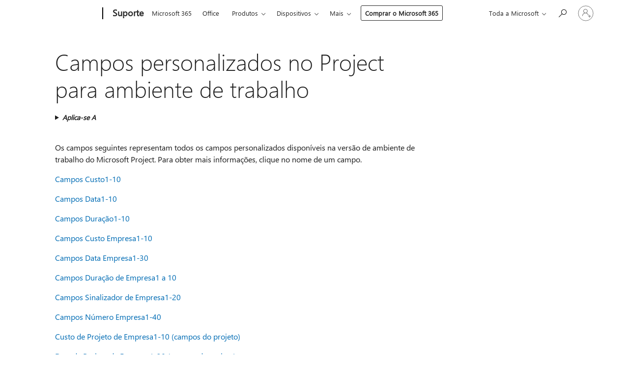

--- FILE ---
content_type: text/html; charset=utf-8
request_url: https://login.microsoftonline.com/common/oauth2/v2.0/authorize?client_id=ee272b19-4411-433f-8f28-5c13cb6fd407&redirect_uri=https%3A%2F%2Fsupport.microsoft.com%2Fsignin-oidc&response_type=code%20id_token&scope=openid%20profile%20offline_access&response_mode=form_post&nonce=639047091117739254.OTAxYWFlZWEtMTA3NS00ZjhjLWI1NjQtYWNjNWYwMDE1OTcxMWM1ZTZjNmMtNzU2Zi00MDkzLTlhMTgtNmI2YmRhZjRjYjg0&prompt=none&nopa=2&state=CfDJ8MF9taR5d3RHoynoKQkxN0D3uCK-js9cQMXBybff8AmRlMsiwhSjxpV2XqC8r0SgKjG3O6sldsg3O8qd1t3lnqj2Lzcrc8u0l9buHqxbztuvCkBLkAf58PH32iTsBm2DZF0qUS3aT3RS98JxEUu74w80GKcUDOgNws6gv8bvOPnlKDYLdZ3wEXqbOKRLkX0QkOZYebOcx6s32H7yS20Y8JGrjqJGHy1cyhO627TQVZeecYiX4KixfvGVQbogBTBAExokAOwMmW9eJ6D9maqM8dnmVtQHci3CIQ_OzoQvmugy38pYizDk13_rKTmsFgSqVM_EUSCMjY2JywJaNJTJYnZ7fIAMFgO-7-l2Eh4aDkT9&x-client-SKU=ID_NET8_0&x-client-ver=8.12.1.0&sso_reload=true
body_size: 9658
content:


<!-- Copyright (C) Microsoft Corporation. All rights reserved. -->
<!DOCTYPE html>
<html>
<head>
    <title>Redirecting</title>
    <meta http-equiv="Content-Type" content="text/html; charset=UTF-8">
    <meta http-equiv="X-UA-Compatible" content="IE=edge">
    <meta name="viewport" content="width=device-width, initial-scale=1.0, maximum-scale=2.0, user-scalable=yes">
    <meta http-equiv="Pragma" content="no-cache">
    <meta http-equiv="Expires" content="-1">
    <meta name="PageID" content="FetchSessions" />
    <meta name="SiteID" content="" />
    <meta name="ReqLC" content="1033" />
    <meta name="LocLC" content="en-US" />

    
<meta name="robots" content="none" />

<script type="text/javascript" nonce='rTaYXD829RaAjFzb6_3Y1Q'>//<![CDATA[
$Config={"urlGetCredentialType":"https://login.microsoftonline.com/common/GetCredentialType?mkt=en-US","urlGoToAADError":"https://login.live.com/oauth20_authorize.srf?client_id=ee272b19-4411-433f-8f28-5c13cb6fd407\u0026scope=openid+profile+offline_access\u0026redirect_uri=https%3a%2f%2fsupport.microsoft.com%2fsignin-oidc\u0026response_type=code+id_token\u0026state=[base64]\u0026response_mode=form_post\u0026nonce=639047091117739254.OTAxYWFlZWEtMTA3NS00ZjhjLWI1NjQtYWNjNWYwMDE1OTcxMWM1ZTZjNmMtNzU2Zi00MDkzLTlhMTgtNmI2YmRhZjRjYjg0\u0026prompt=none\u0026x-client-SKU=ID_NET8_0\u0026x-client-Ver=8.12.1.0\u0026uaid=9a731d11b7154cb68265f4eaebd759c8\u0026msproxy=1\u0026issuer=mso\u0026tenant=common\u0026ui_locales=en-US\u0026epctrc=PaBAZKd09c0iAQqDo6Y0Kz0hY%2bHSUEsThRoynTxv5sQ%3d3%3a1%3aCANARY%3a%2f9qjidLm7q7fW5fbYrAN0MKA15ns%2fTV4OWyQSQmJt5k%3d\u0026epct=[base64]\u0026jshs=0\u0026nopa=2","urlAppError":"https://support.microsoft.com/signin-oidc","oAppRedirectErrorPostParams":{"error":"interaction_required","error_description":"Session information is not sufficient for single-sign-on.","state":"[base64]"},"iMaxStackForKnockoutAsyncComponents":10000,"fShowButtons":true,"urlCdn":"https://aadcdn.msftauth.net/shared/1.0/","urlDefaultFavicon":"https://aadcdn.msftauth.net/shared/1.0/content/images/favicon_a_eupayfgghqiai7k9sol6lg2.ico","urlPost":"/common/login","iPawnIcon":0,"sPOST_Username":"","fEnableNumberMatching":true,"sFT":"[base64]","sFTName":"flowToken","sCtx":"[base64]","fEnableOneDSClientTelemetry":true,"dynamicTenantBranding":null,"staticTenantBranding":null,"oAppCobranding":{},"iBackgroundImage":4,"arrSessions":[],"urlMsaStaticMeControl":"https://login.live.com/Me.htm?v=3","fApplicationInsightsEnabled":false,"iApplicationInsightsEnabledPercentage":0,"urlSetDebugMode":"https://login.microsoftonline.com/common/debugmode","fEnableCssAnimation":true,"fDisableAnimationIfAnimationEndUnsupported":true,"fSsoFeasible":true,"fAllowGrayOutLightBox":true,"fProvideV2SsoImprovements":true,"fUseMsaSessionState":true,"fIsRemoteNGCSupported":true,"urlLogin":"https://login.microsoftonline.com/common/reprocess?ctx=[base64]","urlDssoStatus":"https://login.microsoftonline.com/common/instrumentation/dssostatus","iSessionPullType":3,"fUseSameSite":true,"iAllowedIdentities":2,"isGlobalTenant":true,"uiflavor":1001,"fShouldPlatformKeyBeSuppressed":true,"fLoadStringCustomizationPromises":true,"fUseAlternateTextForSwitchToCredPickerLink":true,"fOfflineAccountVisible":false,"fEnableUserStateFix":true,"fShowAccessPassPeek":true,"fUpdateSessionPollingLogic":true,"fEnableShowPickerCredObservable":true,"fFetchSessionsSkipDsso":true,"fIsCiamUserFlowUxNewLogicEnabled":true,"fUseNonMicrosoftDefaultBrandingForCiam":true,"sCompanyDisplayName":"Microsoft Services","fRemoveCustomCss":true,"fFixUICrashForApiRequestHandler":true,"fShowUpdatedKoreanPrivacyFooter":true,"fUsePostCssHotfix":true,"fFixUserFlowBranding":true,"fEnablePasskeyNullFix":true,"fEnableRefreshCookiesFix":true,"fEnableWebNativeBridgeInterstitialUx":true,"fEnableWindowParentingFix":true,"fEnableNativeBridgeErrors":true,"urlAcmaServerPath":"https://login.microsoftonline.com","sTenantId":"common","sMkt":"en-US","fIsDesktop":true,"fUpdateConfigInit":true,"fLogDisallowedCssProperties":true,"fDisallowExternalFonts":true,"scid":1013,"hpgact":1800,"hpgid":7,"apiCanary":"[base64]","canary":"PaBAZKd09c0iAQqDo6Y0Kz0hY+HSUEsThRoynTxv5sQ=3:1:CANARY:/9qjidLm7q7fW5fbYrAN0MKA15ns/TV4OWyQSQmJt5k=","sCanaryTokenName":"canary","fSkipRenderingNewCanaryToken":false,"fEnableNewCsrfProtection":true,"correlationId":"9a731d11-b715-4cb6-8265-f4eaebd759c8","sessionId":"af756f3e-fb57-4e01-bfaf-d9e5a8c2a900","sRingId":"R6","locale":{"mkt":"en-US","lcid":1033},"slMaxRetry":2,"slReportFailure":true,"strings":{"desktopsso":{"authenticatingmessage":"Trying to sign you in"}},"enums":{"ClientMetricsModes":{"None":0,"SubmitOnPost":1,"SubmitOnRedirect":2,"InstrumentPlt":4}},"urls":{"instr":{"pageload":"https://login.microsoftonline.com/common/instrumentation/reportpageload","dssostatus":"https://login.microsoftonline.com/common/instrumentation/dssostatus"}},"browser":{"ltr":1,"Chrome":1,"_Mac":1,"_M131":1,"_D0":1,"Full":1,"RE_WebKit":1,"b":{"name":"Chrome","major":131,"minor":0},"os":{"name":"OSX","version":"10.15.7"},"V":"131.0"},"watson":{"url":"/common/handlers/watson","bundle":"https://aadcdn.msftauth.net/ests/2.1/content/cdnbundles/watson.min_q5ptmu8aniymd4ftuqdkda2.js","sbundle":"https://aadcdn.msftauth.net/ests/2.1/content/cdnbundles/watsonsupportwithjquery.3.5.min_dc940oomzau4rsu8qesnvg2.js","fbundle":"https://aadcdn.msftauth.net/ests/2.1/content/cdnbundles/frameworksupport.min_oadrnc13magb009k4d20lg2.js","resetErrorPeriod":5,"maxCorsErrors":-1,"maxInjectErrors":5,"maxErrors":10,"maxTotalErrors":3,"expSrcs":["https://login.microsoftonline.com","https://aadcdn.msauth.net/","https://aadcdn.msftauth.net/",".login.microsoftonline.com"],"envErrorRedirect":true,"envErrorUrl":"/common/handlers/enverror"},"loader":{"cdnRoots":["https://aadcdn.msauth.net/","https://aadcdn.msftauth.net/"],"logByThrowing":true},"serverDetails":{"slc":"ProdSlices","dc":"SCUS","ri":"SN4XXXX","ver":{"v":[2,1,23173,3]},"rt":"2026-01-22T20:05:12","et":16},"clientEvents":{"enabled":true,"telemetryEnabled":true,"useOneDSEventApi":true,"flush":60000,"autoPost":true,"autoPostDelay":1000,"minEvents":1,"maxEvents":1,"pltDelay":500,"appInsightsConfig":{"instrumentationKey":"69adc3c768bd4dc08c19416121249fcc-66f1668a-797b-4249-95e3-6c6651768c28-7293","webAnalyticsConfiguration":{"autoCapture":{"jsError":true}}},"defaultEventName":"IDUX_ESTSClientTelemetryEvent_WebWatson","serviceID":3,"endpointUrl":""},"fApplyAsciiRegexOnInput":true,"country":"US","fBreakBrandingSigninString":true,"bsso":{"states":{"START":"start","INPROGRESS":"in-progress","END":"end","END_SSO":"end-sso","END_USERS":"end-users"},"nonce":"AwABEgEAAAADAOz_BQD0_wVNDauoYi5MX81Pbtwbm4zVHrGoTeoXOrVL2y5-a87bM9BKmdLwfA4pSfZi3Q06czKaXfOR5gEQw61DL6XOdOAgAA","overallTimeoutMs":4000,"telemetry":{"type":"ChromeSsoTelemetry","nonce":"AwABDwEAAAADAOz_BQD0_9QCI9p2ZIlkxlxRbfsfKorZITGnqoRFYFwEJG6Sjcn-minl6TbronZS-tsl-4FmODKrVsjFueYPYInYN6DpkYGwOzuafLtqMYOcdwzWJhgYIAA","reportStates":[]},"redirectEndStates":["end"],"cookieNames":{"aadSso":"AADSSO","winSso":"ESTSSSO","ssoTiles":"ESTSSSOTILES","ssoPulled":"SSOCOOKIEPULLED","userList":"ESTSUSERLIST"},"type":"chrome","reason":"Pull suppressed because it was already attempted and the current URL was reloaded."},"urlNoCookies":"https://login.microsoftonline.com/cookiesdisabled","fTrimChromeBssoUrl":true,"inlineMode":5,"fShowCopyDebugDetailsLink":true,"fTenantBrandingCdnAddEventHandlers":true,"fAddTryCatchForIFrameRedirects":true};
//]]></script> 
<script type="text/javascript" nonce='rTaYXD829RaAjFzb6_3Y1Q'>//<![CDATA[
!function(){var e=window,r=e.$Debug=e.$Debug||{},t=e.$Config||{};if(!r.appendLog){var n=[],o=0;r.appendLog=function(e){var r=t.maxDebugLog||25,i=(new Date).toUTCString()+":"+e;n.push(o+":"+i),n.length>r&&n.shift(),o++},r.getLogs=function(){return n}}}(),function(){function e(e,r){function t(i){var a=e[i];if(i<n-1){return void(o.r[a]?t(i+1):o.when(a,function(){t(i+1)}))}r(a)}var n=e.length;t(0)}function r(e,r,i){function a(){var e=!!s.method,o=e?s.method:i[0],a=s.extraArgs||[],u=n.$WebWatson;try{
var c=t(i,!e);if(a&&a.length>0){for(var d=a.length,l=0;l<d;l++){c.push(a[l])}}o.apply(r,c)}catch(e){return void(u&&u.submitFromException&&u.submitFromException(e))}}var s=o.r&&o.r[e];return r=r||this,s&&(s.skipTimeout?a():n.setTimeout(a,0)),s}function t(e,r){return Array.prototype.slice.call(e,r?1:0)}var n=window;n.$Do||(n.$Do={"q":[],"r":[],"removeItems":[],"lock":0,"o":[]});var o=n.$Do;o.when=function(t,n){function i(e){r(e,a,s)||o.q.push({"id":e,"c":a,"a":s})}var a=0,s=[],u=1;"function"==typeof n||(a=n,
u=2);for(var c=u;c<arguments.length;c++){s.push(arguments[c])}t instanceof Array?e(t,i):i(t)},o.register=function(e,t,n){if(!o.r[e]){o.o.push(e);var i={};if(t&&(i.method=t),n&&(i.skipTimeout=n),arguments&&arguments.length>3){i.extraArgs=[];for(var a=3;a<arguments.length;a++){i.extraArgs.push(arguments[a])}}o.r[e]=i,o.lock++;try{for(var s=0;s<o.q.length;s++){var u=o.q[s];u.id==e&&r(e,u.c,u.a)&&o.removeItems.push(u)}}catch(e){throw e}finally{if(0===--o.lock){for(var c=0;c<o.removeItems.length;c++){
for(var d=o.removeItems[c],l=0;l<o.q.length;l++){if(o.q[l]===d){o.q.splice(l,1);break}}}o.removeItems=[]}}}},o.unregister=function(e){o.r[e]&&delete o.r[e]}}(),function(e,r){function t(){if(!a){if(!r.body){return void setTimeout(t)}a=!0,e.$Do.register("doc.ready",0,!0)}}function n(){if(!s){if(!r.body){return void setTimeout(n)}t(),s=!0,e.$Do.register("doc.load",0,!0),i()}}function o(e){(r.addEventListener||"load"===e.type||"complete"===r.readyState)&&t()}function i(){
r.addEventListener?(r.removeEventListener("DOMContentLoaded",o,!1),e.removeEventListener("load",n,!1)):r.attachEvent&&(r.detachEvent("onreadystatechange",o),e.detachEvent("onload",n))}var a=!1,s=!1;if("complete"===r.readyState){return void setTimeout(n)}!function(){r.addEventListener?(r.addEventListener("DOMContentLoaded",o,!1),e.addEventListener("load",n,!1)):r.attachEvent&&(r.attachEvent("onreadystatechange",o),e.attachEvent("onload",n))}()}(window,document),function(){function e(){
return f.$Config||f.ServerData||{}}function r(e,r){var t=f.$Debug;t&&t.appendLog&&(r&&(e+=" '"+(r.src||r.href||"")+"'",e+=", id:"+(r.id||""),e+=", async:"+(r.async||""),e+=", defer:"+(r.defer||"")),t.appendLog(e))}function t(){var e=f.$B;if(void 0===d){if(e){d=e.IE}else{var r=f.navigator.userAgent;d=-1!==r.indexOf("MSIE ")||-1!==r.indexOf("Trident/")}}return d}function n(){var e=f.$B;if(void 0===l){if(e){l=e.RE_Edge}else{var r=f.navigator.userAgent;l=-1!==r.indexOf("Edge")}}return l}function o(e){
var r=e.indexOf("?"),t=r>-1?r:e.length,n=e.lastIndexOf(".",t);return e.substring(n,n+v.length).toLowerCase()===v}function i(){var r=e();return(r.loader||{}).slReportFailure||r.slReportFailure||!1}function a(){return(e().loader||{}).redirectToErrorPageOnLoadFailure||!1}function s(){return(e().loader||{}).logByThrowing||!1}function u(e){if(!t()&&!n()){return!1}var r=e.src||e.href||"";if(!r){return!0}if(o(r)){var i,a,s;try{i=e.sheet,a=i&&i.cssRules,s=!1}catch(e){s=!0}if(i&&!a&&s){return!0}
if(i&&a&&0===a.length){return!0}}return!1}function c(){function t(e){g.getElementsByTagName("head")[0].appendChild(e)}function n(e,r,t,n){var u=null;return u=o(e)?i(e):"script"===n.toLowerCase()?a(e):s(e,n),r&&(u.id=r),"function"==typeof u.setAttribute&&(u.setAttribute("crossorigin","anonymous"),t&&"string"==typeof t&&u.setAttribute("integrity",t)),u}function i(e){var r=g.createElement("link");return r.rel="stylesheet",r.type="text/css",r.href=e,r}function a(e){
var r=g.createElement("script"),t=g.querySelector("script[nonce]");if(r.type="text/javascript",r.src=e,r.defer=!1,r.async=!1,t){var n=t.nonce||t.getAttribute("nonce");r.setAttribute("nonce",n)}return r}function s(e,r){var t=g.createElement(r);return t.src=e,t}function d(e,r){if(e&&e.length>0&&r){for(var t=0;t<e.length;t++){if(-1!==r.indexOf(e[t])){return!0}}}return!1}function l(r){if(e().fTenantBrandingCdnAddEventHandlers){var t=d(E,r)?E:b;if(!(t&&t.length>1)){return r}for(var n=0;n<t.length;n++){
if(-1!==r.indexOf(t[n])){var o=t[n+1<t.length?n+1:0],i=r.substring(t[n].length);return"https://"!==t[n].substring(0,"https://".length)&&(o="https://"+o,i=i.substring("https://".length)),o+i}}return r}if(!(b&&b.length>1)){return r}for(var a=0;a<b.length;a++){if(0===r.indexOf(b[a])){return b[a+1<b.length?a+1:0]+r.substring(b[a].length)}}return r}function f(e,t,n,o){if(r("[$Loader]: "+(L.failMessage||"Failed"),o),w[e].retry<y){return w[e].retry++,h(e,t,n),void c._ReportFailure(w[e].retry,w[e].srcPath)}n&&n()}
function v(e,t,n,o){if(u(o)){return f(e,t,n,o)}r("[$Loader]: "+(L.successMessage||"Loaded"),o),h(e+1,t,n);var i=w[e].onSuccess;"function"==typeof i&&i(w[e].srcPath)}function h(e,o,i){if(e<w.length){var a=w[e];if(!a||!a.srcPath){return void h(e+1,o,i)}a.retry>0&&(a.srcPath=l(a.srcPath),a.origId||(a.origId=a.id),a.id=a.origId+"_Retry_"+a.retry);var s=n(a.srcPath,a.id,a.integrity,a.tagName);s.onload=function(){v(e,o,i,s)},s.onerror=function(){f(e,o,i,s)},s.onreadystatechange=function(){
"loaded"===s.readyState?setTimeout(function(){v(e,o,i,s)},500):"complete"===s.readyState&&v(e,o,i,s)},t(s),r("[$Loader]: Loading '"+(a.srcPath||"")+"', id:"+(a.id||""))}else{o&&o()}}var p=e(),y=p.slMaxRetry||2,m=p.loader||{},b=m.cdnRoots||[],E=m.tenantBrandingCdnRoots||[],L=this,w=[];L.retryOnError=!0,L.successMessage="Loaded",L.failMessage="Error",L.Add=function(e,r,t,n,o,i){e&&w.push({"srcPath":e,"id":r,"retry":n||0,"integrity":t,"tagName":o||"script","onSuccess":i})},L.AddForReload=function(e,r){
var t=e.src||e.href||"";L.Add(t,"AddForReload",e.integrity,1,e.tagName,r)},L.AddIf=function(e,r,t){e&&L.Add(r,t)},L.Load=function(e,r){h(0,e,r)}}var d,l,f=window,g=f.document,v=".css";c.On=function(e,r,t){if(!e){throw"The target element must be provided and cannot be null."}r?c.OnError(e,t):c.OnSuccess(e,t)},c.OnSuccess=function(e,t){if(!e){throw"The target element must be provided and cannot be null."}if(u(e)){return c.OnError(e,t)}var n=e.src||e.href||"",o=i(),s=a();r("[$Loader]: Loaded",e);var d=new c
;d.failMessage="Reload Failed",d.successMessage="Reload Success",d.Load(null,function(){if(o){throw"Unexpected state. ResourceLoader.Load() failed despite initial load success. ['"+n+"']"}s&&(document.location.href="/error.aspx?err=504")})},c.OnError=function(e,t){var n=e.src||e.href||"",o=i(),s=a();if(!e){throw"The target element must be provided and cannot be null."}r("[$Loader]: Failed",e);var u=new c;u.failMessage="Reload Failed",u.successMessage="Reload Success",u.AddForReload(e,t),
u.Load(null,function(){if(o){throw"Failed to load external resource ['"+n+"']"}s&&(document.location.href="/error.aspx?err=504")}),c._ReportFailure(0,n)},c._ReportFailure=function(e,r){if(s()&&!t()){throw"[Retry "+e+"] Failed to load external resource ['"+r+"'], reloading from fallback CDN endpoint"}},f.$Loader=c}(),function(){function e(){if(!E){var e=new h.$Loader;e.AddIf(!h.jQuery,y.sbundle,"WebWatson_DemandSupport"),y.sbundle=null,delete y.sbundle,e.AddIf(!h.$Api,y.fbundle,"WebWatson_DemandFramework"),
y.fbundle=null,delete y.fbundle,e.Add(y.bundle,"WebWatson_DemandLoaded"),e.Load(r,t),E=!0}}function r(){if(h.$WebWatson){if(h.$WebWatson.isProxy){return void t()}m.when("$WebWatson.full",function(){for(;b.length>0;){var e=b.shift();e&&h.$WebWatson[e.cmdName].apply(h.$WebWatson,e.args)}})}}function t(){if(!h.$WebWatson||h.$WebWatson.isProxy){if(!L&&JSON){try{var e=new XMLHttpRequest;e.open("POST",y.url),e.setRequestHeader("Accept","application/json"),
e.setRequestHeader("Content-Type","application/json; charset=UTF-8"),e.setRequestHeader("canary",p.apiCanary),e.setRequestHeader("client-request-id",p.correlationId),e.setRequestHeader("hpgid",p.hpgid||0),e.setRequestHeader("hpgact",p.hpgact||0);for(var r=-1,t=0;t<b.length;t++){if("submit"===b[t].cmdName){r=t;break}}var o=b[r]?b[r].args||[]:[],i={"sr":y.sr,"ec":"Failed to load external resource [Core Watson files]","wec":55,"idx":1,"pn":p.pgid||"","sc":p.scid||0,"hpg":p.hpgid||0,
"msg":"Failed to load external resource [Core Watson files]","url":o[1]||"","ln":0,"ad":0,"an":!1,"cs":"","sd":p.serverDetails,"ls":null,"diag":v(y)};e.send(JSON.stringify(i))}catch(e){}L=!0}y.loadErrorUrl&&window.location.assign(y.loadErrorUrl)}n()}function n(){b=[],h.$WebWatson=null}function o(r){return function(){var t=arguments;b.push({"cmdName":r,"args":t}),e()}}function i(){var e=["foundException","resetException","submit"],r=this;r.isProxy=!0;for(var t=e.length,n=0;n<t;n++){var i=e[n];i&&(r[i]=o(i))}
}function a(e,r,t,n,o,i,a){var s=h.event;return i||(i=l(o||s,a?a+2:2)),h.$Debug&&h.$Debug.appendLog&&h.$Debug.appendLog("[WebWatson]:"+(e||"")+" in "+(r||"")+" @ "+(t||"??")),$.submit(e,r,t,n,o||s,i,a)}function s(e,r){return{"signature":e,"args":r,"toString":function(){return this.signature}}}function u(e){for(var r=[],t=e.split("\n"),n=0;n<t.length;n++){r.push(s(t[n],[]))}return r}function c(e){for(var r=[],t=e.split("\n"),n=0;n<t.length;n++){var o=s(t[n],[]);t[n+1]&&(o.signature+="@"+t[n+1],n++),r.push(o)
}return r}function d(e){if(!e){return null}try{if(e.stack){return u(e.stack)}if(e.error){if(e.error.stack){return u(e.error.stack)}}else if(window.opera&&e.message){return c(e.message)}}catch(e){}return null}function l(e,r){var t=[];try{for(var n=arguments.callee;r>0;){n=n?n.caller:n,r--}for(var o=0;n&&o<w;){var i="InvalidMethod()";try{i=n.toString()}catch(e){}var a=[],u=n.args||n.arguments;if(u){for(var c=0;c<u.length;c++){a[c]=u[c]}}t.push(s(i,a)),n=n.caller,o++}}catch(e){t.push(s(e.toString(),[]))}
var l=d(e);return l&&(t.push(s("--- Error Event Stack -----------------",[])),t=t.concat(l)),t}function f(e){if(e){try{var r=/function (.{1,})\(/,t=r.exec(e.constructor.toString());return t&&t.length>1?t[1]:""}catch(e){}}return""}function g(e){if(e){try{if("string"!=typeof e&&JSON&&JSON.stringify){var r=f(e),t=JSON.stringify(e);return t&&"{}"!==t||(e.error&&(e=e.error,r=f(e)),(t=JSON.stringify(e))&&"{}"!==t||(t=e.toString())),r+":"+t}}catch(e){}}return""+(e||"")}function v(e){var r=[];try{
if(jQuery?(r.push("jQuery v:"+jQuery().jquery),jQuery.easing?r.push("jQuery.easing:"+JSON.stringify(jQuery.easing)):r.push("jQuery.easing is not defined")):r.push("jQuery is not defined"),e&&e.expectedVersion&&r.push("Expected jQuery v:"+e.expectedVersion),m){var t,n="";for(t=0;t<m.o.length;t++){n+=m.o[t]+";"}for(r.push("$Do.o["+n+"]"),n="",t=0;t<m.q.length;t++){n+=m.q[t].id+";"}r.push("$Do.q["+n+"]")}if(h.$Debug&&h.$Debug.getLogs){var o=h.$Debug.getLogs();o&&o.length>0&&(r=r.concat(o))}if(b){
for(var i=0;i<b.length;i++){var a=b[i];if(a&&"submit"===a.cmdName){try{if(JSON&&JSON.stringify){var s=JSON.stringify(a);s&&r.push(s)}}catch(e){r.push(g(e))}}}}}catch(e){r.push(g(e))}return r}var h=window,p=h.$Config||{},y=p.watson,m=h.$Do;if(!h.$WebWatson&&y){var b=[],E=!1,L=!1,w=10,$=h.$WebWatson=new i;$.CB={},$._orgErrorHandler=h.onerror,h.onerror=a,$.errorHooked=!0,m.when("jQuery.version",function(e){y.expectedVersion=e}),m.register("$WebWatson")}}(),function(){function e(e,r){
for(var t=r.split("."),n=t.length,o=0;o<n&&null!==e&&void 0!==e;){e=e[t[o++]]}return e}function r(r){var t=null;return null===u&&(u=e(i,"Constants")),null!==u&&r&&(t=e(u,r)),null===t||void 0===t?"":t.toString()}function t(t){var n=null;return null===a&&(a=e(i,"$Config.strings")),null!==a&&t&&(n=e(a,t.toLowerCase())),null!==n&&void 0!==n||(n=r(t)),null===n||void 0===n?"":n.toString()}function n(e,r){var n=null;return e&&r&&r[e]&&(n=t("errors."+r[e])),n||(n=t("errors."+e)),n||(n=t("errors."+c)),n||(n=t(c)),n}
function o(t){var n=null;return null===s&&(s=e(i,"$Config.urls")),null!==s&&t&&(n=e(s,t.toLowerCase())),null!==n&&void 0!==n||(n=r(t)),null===n||void 0===n?"":n.toString()}var i=window,a=null,s=null,u=null,c="GENERIC_ERROR";i.GetString=t,i.GetErrorString=n,i.GetUrl=o}(),function(){var e=window,r=e.$Config||{};e.$B=r.browser||{}}(),function(){function e(e,r,t){e&&e.addEventListener?e.addEventListener(r,t):e&&e.attachEvent&&e.attachEvent("on"+r,t)}function r(r,t){e(document.getElementById(r),"click",t)}
function t(r,t){var n=document.getElementsByName(r);n&&n.length>0&&e(n[0],"click",t)}var n=window;n.AddListener=e,n.ClickEventListenerById=r,n.ClickEventListenerByName=t}();
//]]></script> 
<script type="text/javascript" nonce='rTaYXD829RaAjFzb6_3Y1Q'>//<![CDATA[
!function(t,e){!function(){var n=e.getElementsByTagName("head")[0];n&&n.addEventListener&&(n.addEventListener("error",function(e){null!==e.target&&"cdn"===e.target.getAttribute("data-loader")&&t.$Loader.OnError(e.target)},!0),n.addEventListener("load",function(e){null!==e.target&&"cdn"===e.target.getAttribute("data-loader")&&t.$Loader.OnSuccess(e.target)},!0))}()}(window,document);
//]]></script>
    <script type="text/javascript" nonce='rTaYXD829RaAjFzb6_3Y1Q'>
        ServerData = $Config;
    </script>

    <script data-loader="cdn" crossorigin="anonymous" src="https://aadcdn.msftauth.net/shared/1.0/content/js/FetchSessions_Core_Zrgqf3NDZY6QoRSGjvZAAQ2.js" integrity='sha384-ZiCm7FNkvHCzGABuQsNqI+NbQpuukT8O8DH+5NRo+GBSrdhUPzoMJLcFvVj8ky+R' nonce='rTaYXD829RaAjFzb6_3Y1Q'></script>

</head>
<body data-bind="defineGlobals: ServerData" style="display: none">
</body>
</html>